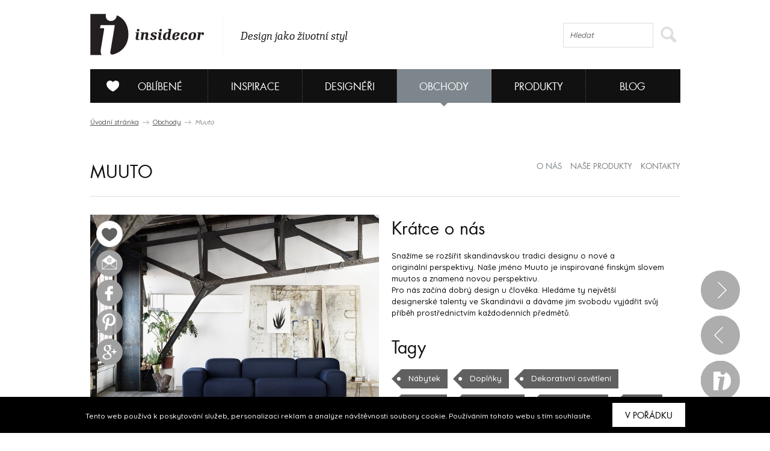

--- FILE ---
content_type: text/html; charset=UTF-8
request_url: https://www.insidecor.cz/obchody/muuto/?category_lvl_1=osvetleni
body_size: 11448
content:
<!DOCTYPE html>
<!--[if lt IE 7 ]><html lang="cs" class="ie6 no-js"> <![endif]-->
<!--[if lt IE 8 ]><html lang="cs" class="ie7 no-js"> <![endif]-->
<!--[if lt IE 9 ]><html lang="cs" class="ie8 no-js"> <![endif]-->
<!--[if lt IE 10 ]><html lang="cs" class="ie9 no-js"> <![endif]-->
<!--[if (gt IE 10)|!(IE)]><!--><html lang="cs" class="no-js"><!--<![endif]-->

	  <!-- ///////////////////////////////////////////////////////// -->
<!-- /                                                       / -->
<!-- /  Tvůrce a technický správce prezentace je společnost  / -->
<!-- /  Breezy New Media.                                    / -->
<!-- /  WWW: http://www.breezy.cz                            / -->
<!-- /  GSM: +420 728 82 32 42                               / -->
<!-- /  E-mail: info@breezy.cz                                / -->
<!-- /                                                       / -->
<!-- /  NÁPADY A ŘEŠENÍ, KTERÉ MAJÍ ŠŤÁVU !                  / -->
<!-- /                                                       / -->
<!-- ///////////////////////////////////////////////////////// -->
<head>
  <meta http-equiv="content-type" content="text/html; charset=UTF-8" />
  <meta name="author" content="Insidecor, www.insidecor.cz" />
  <meta name="copyright" content="Breezy 2026" />
  <meta name="robots" content='all, follow' />
      <meta property="og:title" content="Muuto" />
      <meta property="og:description" content="Snažíme se rozšířit skandinávskou tradici designu o nové&amp;nbsp;a originální&amp;nbsp;perspektivy. Naše jméno Muuto je inspirované finským slovem muutos a&amp;nbsp;znamená novou perspektivu.
Pro nás začíná dobrý design u člověka. Hledáme ty největší designerské&amp;nbsp;talenty ve Skandinávii a dáváme jim svobodu vyjádřit svůj příběh prostřednictvím každodenních předmětů." />
      <meta property="og:image" content="https://www.insidecor.cz/public/content-images/cz/supplier/mutto-6_large.jpg" />
      <meta property="og:url" content="https://www.insidecor.cz/obchody/muuto/?category_lvl_1=osvetleni" />
        
  <meta name="description" content="Insidecor - Design jako životní styl" />
  <meta name="keywords" content="Interiéry, Design, Nábytek, Bydlení, Architektura, Architekti, Designéři, Bytové, Prodejny nábytku, Inspirace" />
  <meta http-equiv="X-UA-Compatible" content="IE=edge,chrome=1">
  <meta name="viewport" content="width=device-width, initial-scale=1">
  <title>Muuto | Insidecor - Design jako životní styl</title>
  <link rel="shortcut icon" href="https://www.insidecor.cz/public/images/favicon.ico?v=2">
  <script type="text/javascript">
    /* <![CDATA[ */
    var BreezyCMS_URL = 'https://www.insidecor.cz/';
	var is_mobile = false;
    /* ]]> */
  </script>
  
  <!-- Google Tag Manager -->
  <script>(function(w,d,s,l,i){w[l]=w[l]||[];w[l].push({'gtm.start':
  new Date().getTime(),event:'gtm.js'});var f=d.getElementsByTagName(s)[0],
  j=d.createElement(s),dl=l!='dataLayer'?'&l='+l:'';j.async=true;j.src=
  'https://www.googletagmanager.com/gtm.js?id='+i+dl;f.parentNode.insertBefore(j,f);
  })(window,document,'script','dataLayer','GTM-57ST7NV');</script>
  
  <script src="https://maps.googleapis.com/maps/api/js?v=3.exp&amp;sensor=false"></script>
  <script type="text/javascript" src="https://www.insidecor.cz//public/js/instagram.js"></script>
          <link href="https://www.insidecor.cz/public/css/cached.css?30112016" rel="stylesheet" type="text/css" />
                <script src="https://www.insidecor.cz/public/js/cached.js?30112016" type="text/javascript"></script>
              <meta property="fb:app_id" content="1422019994684038">
   <script>(function(d, s, id) {
        var js, fjs = d.getElementsByTagName(s)[0];
        if (d.getElementById(id)) return;
        js = d.createElement(s); js.id = id;
        js.src = "//connect.facebook.net/en_US/all.js#xfbml=1&appId=1422019994684038";
        fjs.parentNode.insertBefore(js, fjs);
      }(document, 'script', 'facebook-jssdk'));</script>
    <link rel="canonical" href="https://www.insidecor.cz/obchody/muuto/" />  <link rel="author" href="https://www.breezy.cz/kontakt" title="Autoři webu - kontakt" />

  <script src="https://www.insidecor.cz/public/js/ga.js" type="text/javascript"></script>

<script type="text/javascript">
  <!--
  _ga.create('UA-43462539-1', '.insidecor.cz');
  _gaq.push(['_trackPageview']);
  //-->
</script></head>
	<body class="section-contractors">
  <!-- cookies msg -->
      <div class="stripe_cookies">
      <p>Tento web používá k poskytování služeb, personalizaci reklam a analýze návštěvnosti soubory cookie. Používáním tohoto webu s tím souhlasíte.</p>
      <a href="" class="close_cookie btn">V pořádku</a>
    </div>
    <script>


    $(document).ready(function() {
      // cookies message
      $(".close_cookie").click(function(){
        var date = new Date();
        date.setFullYear(date.getFullYear() + 10);
        document.cookie = 'eu-cookies=1; path=/; expires=' + date.toGMTString();
        $(".stripe_cookies").addClass("hide");
         return false;
      });
    });
    $(function () {
	  $('.pinterest__share').children().addClass('ico ico-pin');
});
  </script>

		<div id="wrap-main">
          
      <header>
        <div id="header">  
                      <div><a href="https://www.insidecor.cz/" id="logo" title="Insidecor"></a></div>
          
          <div id="slogan">
            <p>Design jako životní styl</p>
          </div>
          
          <div id="on-right">
                      
            <div class="search">
              <form action="https://www.insidecor.cz/hledat/" method="get" id="search">
  <fieldset>
    <div class="field">
      <input type="text" id="q" name="q" value="" class="input correct ac_input" placeholder="Hledat" autocomplete="off"  />      <button type="submit">
        <span></span>
      </button>
    </div>
  </fieldset>
</form> 
            </div>
			  
			<div class="mobile-menu">
	<a href="#" class="js-hamburger is-active">
		<svg class="icon icon--hamburger" xmlns="http://www.w3.org/2000/svg" xmlns:xlink="http://www.w3.org/1999/xlink" preserveAspectRatio="xMidYMid" width="26" height="17" viewBox="0 0 26 17">
			<path d="M0.000,17.000 C0.000,17.000 0.000,14.000 0.000,14.000 C0.000,14.000 26.000,14.000 26.000,14.000 C26.000,14.000 26.000,17.000 26.000,17.000 C26.000,17.000 0.000,17.000 0.000,17.000 ZM0.000,7.000 C0.000,7.000 26.000,7.000 26.000,7.000 C26.000,7.000 26.000,10.000 26.000,10.000 C26.000,10.000 0.000,10.000 0.000,10.000 C0.000,10.000 0.000,7.000 0.000,7.000 ZM0.000,0.000 C0.000,0.000 26.000,0.000 26.000,0.000 C26.000,0.000 26.000,3.000 26.000,3.000 C26.000,3.000 0.000,3.000 0.000,3.000 C0.000,3.000 0.000,0.000 0.000,0.000 Z" id="path-1" class="cls-2" fill-rule="evenodd"></path>
		</svg>
		<svg class="icon icon--close" xmlns="http://www.w3.org/2000/svg" xmlns:xlink="http://www.w3.org/1999/xlink" preserveAspectRatio="xMidYMid" width="26" height="26" viewBox="0 0 16 16">
			<path d="M15.997,14.543 C15.997,14.543 14.543,15.997 14.543,15.997 C14.543,15.997 8.000,9.454 8.000,9.454 C8.000,9.454 1.457,15.997 1.457,15.997 C1.457,15.997 0.003,14.543 0.003,14.543 C0.003,14.543 6.546,8.000 6.546,8.000 C6.546,8.000 0.003,1.457 0.003,1.457 C0.003,1.457 1.457,0.003 1.457,0.003 C1.457,0.003 8.000,6.546 8.000,6.546 C8.000,6.546 14.543,0.003 14.543,0.003 C14.543,0.003 15.997,1.457 15.997,1.457 C15.997,1.457 9.454,8.000 9.454,8.000 C9.454,8.000 15.997,14.543 15.997,14.543 Z"></path>
		</svg>
	</a>
</div>          </div>  

          <!--
          <div id="on-right">
            <p><a href="https://www.facebook.com/Insidecor" title="Sledujte nás na facebooku" target="_blank">Sledujte nás na facebooku</a></p>
            <div class="fb-like" data-href="https://www.facebook.com/Insidecor" data-width="auto" data-layout="button_count" data-action="like" data-show-faces="false" data-share="false"></div>
          </div>            
           #on-right -->
        </div>
        <!-- #header -->

        <div id="navigation">
          <nav>
	<ul id="main-menu">
				<li class="section-myid has-submenu" data-section="section-myid has-submenu">
			<a href="https://www.insidecor.cz/prihlaseni/"><span></span>Oblíbené</a>

						<div class="sub-menu">
				<div class="content">
					<div class="column-info">
  <strong class="title">Vytvořte si svou galerii oblíbených</strong>
  <hr class="separate">
  <p class="icon love">Všechno, co se vám na webu insidecoru bude líbit, si přehledně můžete uložit do osobní složky „MŮJ iD”. K výrobkům se tak kdykoliv můžete znovu vrátit.</p>
  <p class="icon msg">Navíc se stanete součástí naší iD komunity: budeme vás jako první informovat o speciálních nabídkách či událostech. Každý měsíc vám také v newsletteru zašleme ty nejpovedenější články.</p>
  <hr class="separate">
  <p><a href="https://www.insidecor.cz/registrace/" class="btn-s open-popup">Zaregistrujte se</a></p>
</div>

<div class="column-login">
  <strong class="title">Přihlášení</strong>
  <hr class="separate">
  <p class="fb-login"><a href="https://www.insidecor.cz/prihlaseni/facebook/redirect/obchody/muuto/"><img src="https://www.insidecor.cz/public/images/facebook-login.png" alt="Přihlásit se přes facebook"></a>
  </p>
  <div class="cfx"></div>
  <div class="or"><span>nebo</span></div>
  
  
<form id="users_login_form" method="post">
  <input type="hidden" name="form_id" value="users_login_form" />
  
  <fieldset>
    <div class="control-group">
      <div class="field"><input type="text" id="login_name" name="login_name" value="" class="input correct" placeholder="E-mail"  /></div>    </div>
    <!-- .control-group -->
    
    <div class="control-group">
      <div class="field"><input type="password" id="login_password" name="login_password" value="" class="input correct" placeholder="Heslo"  /></div>    </div>
    <!-- .control-group -->
    
    <div class="checkbox-group">
      <div class="field">
        <label class="inline-checkbox">
          <input type="checkbox" id="remember" name="remember" value="1" class=" correct" checked="checked"  />          Zapamatovat pro příští přihlášení        </label>
      </div>
      <!-- .field -->
    </div>
    <!-- .checkbox-group -->

    <div class="button-group">
      <div class="field">
        <button type="submit">Přihlásit</button>
        <a href="https://www.insidecor.cz/prihlaseni/forgotten_password/" class="open-popup">Zapomenuté heslo</a>
      </div>
      <!-- .field -->
    </div>
    <!-- .button-group -->
  </fieldset>
</form>  
</div>
  				</div>
			</div>
					</li>
				<li class="section-inspiration has-submenu" data-section="section-inspiration has-submenu">
			<a href="https://www.insidecor.cz/inspirace/">Inspirace</a>

						<div class="sub-menu">
				<div class="content">
					<ul class="rows-3">
												<li>
							<a href="https://www.insidecor.cz/inspirace/" title="Všechny inspirace">
								Všechny inspirace								<div class="icon-container">
									<i class="icon-arrow"></i>
								</div>
								
							</a>
						</li>                  
												<li>
							<a href="https://www.insidecor.cz/inspirace/rezidencni-projekty/" title="Rezidenční projekty">
								Rezidenční projekty								<div class="icon-container">
									<i class="icon-arrow"></i>
								</div>
								
							</a>
						</li>                  
												<li>
							<a href="https://www.insidecor.cz/inspirace/komercni-projekty/" title="Komerční projekty">
								Komerční projekty								<div class="icon-container">
									<i class="icon-arrow"></i>
								</div>
								
							</a>
						</li>                  
											</ul>

					<div class="intro intro-inspirace">
  <img src="https://www.insidecor.cz/public/images/inspirace-submenu.jpg" alt="iD Karta">


  <div class="info">
    <strong class="title">Inspirace</strong>
    <div class="description">
      <p>Nechte se inspirovat současnými trendy, produkty a realizacemi ze světa interiérového designu.</p>
    </div>
    <a href="https://www.insidecor.cz/inspirace/">Všechny inspirace <i class="icon-more-small circle smaller"></i></a>
  </div>   
</div>
				</div>
			</div>
					</li>
				<li class="section-designers has-submenu" data-section="section-designers has-submenu">
			<a href="https://www.insidecor.cz/designeri/">Designéři</a>

						<div class="sub-menu">
				<div class="content">
					<ul class="rows-5">
												<li>
							<a href="https://www.insidecor.cz/designeri/" title="Všichni designéři">
								Všichni designéři								<div class="icon-container">
									<i class="icon-arrow"></i>
								</div>
								
							</a>
						</li>                  
												<li>
							<a href="https://www.insidecor.cz/designeri/interierovy-design/" title="Interiérový design">
								Interiérový design								<div class="icon-container">
									<i class="icon-arrow"></i>
								</div>
								
							</a>
						</li>                  
												<li>
							<a href="https://www.insidecor.cz/designeri/architektura/" title="Architektura">
								Architektura								<div class="icon-container">
									<i class="icon-arrow"></i>
								</div>
								
							</a>
						</li>                  
												<li>
							<a href="https://www.insidecor.cz/designeri/produktovy-design/" title="Produktový design">
								Produktový design								<div class="icon-container">
									<i class="icon-arrow"></i>
								</div>
								
							</a>
						</li>                  
												<li>
							<a href="https://www.insidecor.cz/designeri/umeni/" title="Umění">
								Umění								<div class="icon-container">
									<i class="icon-arrow"></i>
								</div>
								
							</a>
						</li>                  
											</ul>

					<div class="intro intro-designeri">
  <img src="https://www.insidecor.cz/public/images/designeri-submenu.jpg" alt="iD Karta">


  <div class="info">
    <strong class="title">Designéři</strong>
    <div class="description">
      <p>Zamilujte si svého designéra a hledejte inspiraci, nápady a rady, které se shodují s Vašimi představami.</p>
    </div>
    <a href="https://www.insidecor.cz/designeri/">Všichni designéři <i class="icon-more-small circle smaller"></i></a>
  </div>   
</div>
				</div>
			</div>
					</li>
				<li class="section-contractors has-submenu active" data-section="section-contractors has-submenu">
			<a href="https://www.insidecor.cz/obchody/">Obchody</a>

						<div class="sub-menu">
				<div class="content">
					<ul class="rows-7">
												<li>
							<a href="https://www.insidecor.cz/obchody/" title="Všechny obchody">
								Všechny obchody								<div class="icon-container">
									<i class="icon-arrow"></i>
								</div>
								
							</a>
						</li>                  
												<li>
							<a href="https://www.insidecor.cz/obchody/nabytek/" title="Nábytek">
								Nábytek								<div class="icon-container">
									<i class="icon-arrow"></i>
								</div>
								
							</a>
						</li>                  
												<li>
							<a href="https://www.insidecor.cz/obchody/doplnky/" title="Doplňky">
								Doplňky								<div class="icon-container">
									<i class="icon-arrow"></i>
								</div>
								
							</a>
						</li>                  
												<li>
							<a href="https://www.insidecor.cz/obchody/osvetleni/" title="Osvětlení">
								Osvětlení								<div class="icon-container">
									<i class="icon-arrow"></i>
								</div>
								
							</a>
						</li>                  
												<li>
							<a href="https://www.insidecor.cz/obchody/elektronika/" title="Elektronika">
								Elektronika								<div class="icon-container">
									<i class="icon-arrow"></i>
								</div>
								
							</a>
						</li>                  
												<li>
							<a href="https://www.insidecor.cz/obchody/podlahy-zdi-stropy/" title="Podlahy / zdi / stropy">
								Podlahy / zdi / stropy								<div class="icon-container">
									<i class="icon-arrow"></i>
								</div>
								
							</a>
						</li>                  
												<li>
							<a href="https://www.insidecor.cz/obchody/dalsi/" title="Další">
								Další								<div class="icon-container">
									<i class="icon-arrow"></i>
								</div>
								
							</a>
						</li>                  
											</ul>

					<div class="intro intro-obchody">
  <img src="https://www.insidecor.cz/public/images/obchody-submenu.jpg" alt="iD Karta">


  <div class="info">
    <strong class="title">Obchody</strong>
    <div class="description">
      <p>Najděte si své oblíbené obchody a udělejte si ucelený přehled o tom, co se nabízí na českém trhu v oblasti interiérového designu.</p>
    </div>
    <a href="https://www.insidecor.cz/obchody/">Všechny obchody <i class="icon-more-small circle smaller"></i></a>
  </div>   
</div>
				</div>
			</div>
					</li>
				<li class="section-products has-submenu" data-section="section-products has-submenu">
			<a href="https://www.insidecor.cz/produkty/">Produkty</a>

						<div class="sub-menu">
				<div class="content">
					<ul class="rows-7">
												<li>
							<a href="https://www.insidecor.cz/produkty/" title="Všechny produkty">
								Všechny produkty								<div class="icon-container">
									<i class="icon-arrow"></i>
								</div>
								
							</a>
						</li>                  
												<li>
							<a href="https://www.insidecor.cz/produkty/nabytek/" title="Nábytek">
								Nábytek								<div class="icon-container">
									<i class="icon-arrow"></i>
								</div>
								
							</a>
						</li>                  
												<li>
							<a href="https://www.insidecor.cz/produkty/doplnky-1/" title="Doplňky">
								Doplňky								<div class="icon-container">
									<i class="icon-arrow"></i>
								</div>
								
							</a>
						</li>                  
												<li>
							<a href="https://www.insidecor.cz/produkty/osvetleni-1/" title="Osvětlení">
								Osvětlení								<div class="icon-container">
									<i class="icon-arrow"></i>
								</div>
								
							</a>
						</li>                  
												<li>
							<a href="https://www.insidecor.cz/produkty/elektronika-1/" title="Elektronika">
								Elektronika								<div class="icon-container">
									<i class="icon-arrow"></i>
								</div>
								
							</a>
						</li>                  
												<li>
							<a href="https://www.insidecor.cz/produkty/podlahy-zdi-stropy/" title="Podlahy / zdi / stropy">
								Podlahy / zdi / stropy								<div class="icon-container">
									<i class="icon-arrow"></i>
								</div>
								
							</a>
						</li>                  
												<li>
							<a href="https://www.insidecor.cz/produkty/dalsi/" title="Další">
								Další								<div class="icon-container">
									<i class="icon-arrow"></i>
								</div>
								
							</a>
						</li>                  
											</ul>

					<div class="intro intro-produkty">
  <img src="https://www.insidecor.cz/public/images/produkty-submenu.jpg" alt="iD Karta">


  <div class="info">
    <strong class="title">Produkty</strong>
    <div class="description">
      <p>Vyberte si ze široké škály produktů a my Vám poskytneme potřebné informace, které Vás k nim dovedou.</p>
    </div>
    <a href="https://www.insidecor.cz/produkty/">Všechny produkty <i class="icon-more-small circle smaller"></i></a>
  </div>   
</div>
				</div>
			</div>
					</li>
				<li class="section-blog has-submenu" data-section="section-blog has-submenu">
			<a href="https://www.insidecor.cz/blog/">Blog</a>

						<div class="sub-menu">
				<div class="content">
					<ul class="rows-6">
												<li>
							<a href="https://www.insidecor.cz/blog/" title="Všechny články">
								Všechny články								<div class="icon-container">
									<i class="icon-arrow"></i>
								</div>
								
							</a>
						</li>                  
												<li>
							<a href="https://www.insidecor.cz/blog/inspirace/" title="Inspirace">
								Inspirace								<div class="icon-container">
									<i class="icon-arrow"></i>
								</div>
								
							</a>
						</li>                  
												<li>
							<a href="https://www.insidecor.cz/blog/produkty/" title="Produkty">
								Produkty								<div class="icon-container">
									<i class="icon-arrow"></i>
								</div>
								
							</a>
						</li>                  
												<li>
							<a href="https://www.insidecor.cz/blog/designeri/" title="Designéři">
								Designéři								<div class="icon-container">
									<i class="icon-arrow"></i>
								</div>
								
							</a>
						</li>                  
												<li>
							<a href="https://www.insidecor.cz/blog/udalosti/" title="Události">
								Události								<div class="icon-container">
									<i class="icon-arrow"></i>
								</div>
								
							</a>
						</li>                  
												<li>
							<a href="https://www.insidecor.cz/blog/design-tour/" title="Design tour">
								Design tour								<div class="icon-container">
									<i class="icon-arrow"></i>
								</div>
								
							</a>
						</li>                  
											</ul>

					<a href="https://www.insidecor.cz/blog/rok-2020-byla-lekce-co-jsme-se-diky-ni-naucili/" class="update-number-of-clicks" data-update-number-of-clicks-url="https://www.insidecor.cz/number_of_clicks/update/propagation_week_tip/489/"><img src="https://www.insidecor.cz/public/content-images/cz/article/00-insidecor-themes-2021_menu.png" alt="Rok 2020 byla lekce. Co jsme se díky ní naučili?"></a>

<div class="info">
  <strong class="title">Rok 2020 byla lekce. Co jsme se díky ní naučili?</strong>

  <div class="description">
    <p>V roce 2021 se toho o sobě můžete dozvědět ještě víc.
Na insidecor se zaměříme mimo jiné také na to, jak různé osobnosti smýšlí o svém domově. Je jen na vás, abyste...</p>
    
      </div>
  <!-- .description -->

  <a href="https://www.insidecor.cz/blog/rok-2020-byla-lekce-co-jsme-se-diky-ni-naucili/" class="update-number-of-clicks" data-update-number-of-clicks-url="https://www.insidecor.cz/number_of_clicks/update/propagation_week_tip/489/" title=" článku">
     článku<i class="icon-more-small circle smaller"></i>
  </a>

</div>
<!-- .info -->				</div>
			</div>
					</li>
			</ul>
	<!-- #main-menu  -->
	<div class="clearfix"></div>
</nav>
        </div>
        <!-- #navigation -->

      </header>
      
      
            
      <section>
        <div id="content">
                      <p class="breadcrumb">
  <a href="https://www.insidecor.cz/" title="Úvodní stránka">Úvodní stránka</a>
  <i class="icon-breadcrumb-sep"></i>
  
    	      <a href="https://www.insidecor.cz/obchody/" title="Obchody">Obchody</a>
      <i class="icon-breadcrumb-sep"></i>
  	    	      <span>Muuto</span>
  	  </p>                  
          <div id="detail" class="section offset-half">
  <div id="o-nas" class="title-bar">
    <h1>Muuto</h1>  
    <nav>
  <ul class="side-menu">
          <li class="active">
        <a href="#o-nas" title="o nás">
          o nás        </a>
      </li>
          <li>
        <a href="#nase-produkty" title="naše produkty">
          naše produkty        </a>
      </li>
          <li>
        <a href="#kontakty" title="kontakty">
          kontakty        </a>
      </li>
      </ul>
  <!-- .side-menu -->
</nav>  </div>
  <!-- .title-bar -->

  <div class="main">
  <div class="icon__box">
    <div class="love-icon">
      <div class="icon">
          <div class="add-to-favorite stacked-icon open-popup" data-href="https://www.insidecor.cz/prihlaseni/?view=favorite&redirect=obchody/muuto">
    
    <i class="icon-favorite"></i>
    <i class="icon-favorite-hover"></i>
    <i class="icon-favorite-active"></i>
  </div>
      </div>
    </div>
    <div class="send__friend">
      <a href="" class="ico ico-mail open-popup" data-href="https://www.insidecor.cz/popups/send_url_to_email/supplier/muuto/"></a>
    </div>
    <div class="facebook__share">
      <a href="https://www.facebook.com/sharer.php?u=https://www.insidecor.cz/obchody/muuto/" class="ico ico-fb" data-url="https://www.insidecor.cz/obchody/muuto/"></a>
    </div>
    <div class="pinterest__share">
       <a href="https://pinterest.com/pin/create/button/?url=https://www.insidecor.cz/obchody/muuto/&description=Muuto" class="ico ico-pin" target="_blank">
         
       </a>
    </div>
    <div class="google__share">
       <a href="https://plus.google.com/share?url=https://www.insidecor.cz/obchody/muuto/" class="ico ico-google"></a>
    </div>
  </div> <!-- /icon__box -->

          <a href="https://www.insidecor.cz/public/content-images/cz/supplier/mutto-6.jpg" class="open-image" title="Muuto" rel="supplier-296">
        <img src="https://www.insidecor.cz/public/content-images/cz/supplier/mutto-6_large.jpg" alt="Muuto Muuto">
      </a>
        <div class="thumbs">
              <a href="https://www.insidecor.cz/public/content-images/cz/supplier/6r2x15-820x615-601cfe699786b172.jpg" class="open-image" title="" rel="supplier-296">
          <img src="https://www.insidecor.cz/public/content-images/cz/supplier/6r2x15-820x615-601cfe699786b172_s.jpg" alt="Muuto ">
        </a>
              <a href="https://www.insidecor.cz/public/content-images/cz/supplier/muuto-1.jpg" class="open-image" title="Muuto" rel="supplier-296">
          <img src="https://www.insidecor.cz/public/content-images/cz/supplier/muuto-1_s.jpg" alt="Muuto Muuto">
        </a>
              <a href="https://www.insidecor.cz/public/content-images/cz/supplier/mutto-5.jpg" class="open-image" title="Muuto" rel="supplier-296">
          <img src="https://www.insidecor.cz/public/content-images/cz/supplier/mutto-5_s.jpg" alt="Muuto Muuto">
        </a>
          </div>
    <!-- .thumbs -->              
  </div>
  <!-- .main -->
  
  <div class="aside">

    
          <strong class="title">Krátce o nás</strong>
      <p>Snažíme se rozšířit skandinávskou tradici designu o nové&nbsp;a originální&nbsp;perspektivy. Naše jméno Muuto je inspirované finským slovem muutos a&nbsp;znamená novou perspektivu.<br />
Pro nás začíná dobrý design u člověka. Hledáme ty největší designerské&nbsp;talenty ve Skandinávii a dáváme jim svobodu vyjádřit svůj příběh prostřednictvím každodenních předmětů.</p>        
          <strong class="title">Tagy</strong>
      
      <p>
                  <a href="https://www.insidecor.cz/obchody/nabytek/" class="tag">Nábytek</a>
                  <a href="https://www.insidecor.cz/obchody/doplnky/" class="tag">Doplňky</a>
                  <a href="https://www.insidecor.cz/obchody/osvetleni/dekorativni-osvetleni/" class="tag">Dekorativní osvětlení</a>
                  <a href="https://www.insidecor.cz/obchody/?styl=moderni" class="tag">moderní</a>
                  <a href="https://www.insidecor.cz/obchody/?prostredi=predsin" class="tag">hala/chodba</a>
                  <a href="https://www.insidecor.cz/obchody/?prostredi=obyvaci-pokoj" class="tag">obývací pokoj</a>
                  <a href="https://www.insidecor.cz/obchody/?prostredi=jidelna" class="tag">jídelna</a>
                  <a href="https://www.insidecor.cz/obchody/?prostredi=kuchyn" class="tag">kuchyně</a>
                  <a href="https://www.insidecor.cz/obchody/?prostredi=loznice" class="tag">ložnice</a>
                  <a href="https://www.insidecor.cz/obchody/?prostredi=detsky-pokoj" class="tag">dětský pokoj</a>
                  <a href="https://www.insidecor.cz/obchody/?prostredi=koupelna" class="tag">koupelna</a>
                  <a href="https://www.insidecor.cz/obchody/?prostredi=pracovna" class="tag">pracovna</a>
                  <a href="https://www.insidecor.cz/obchody/?prostredi=schodiste" class="tag">schodiště</a>
                  <a href="https://www.insidecor.cz/obchody/?prostredi=zahrada" class="tag">zahrada/terasa</a>
                  <a href="https://www.insidecor.cz/obchody/?misto=praha-1" class="tag">Praha</a>
              </p>
      </div>
  <!-- .aside -->
</div>
<!-- #detail -->

  <hr>
  
  <div id="related-articles">
    <div class="title-bar">
      <h2>Související články a videa</h2>
    </div>
    
                <div class="box">
        <div class="thumb">
          <a href="#" data-href="https://www.insidecor.cz/obchody/video/muuto/" class="open-popup"><img alt="" src="http://img.youtube.com/vi/Yv3xfdVwY88/hqdefault.jpg" width="313" height="232" /></a>
        </div>
        <div class="desc">
          <h3><a href="#" data-href="https://www.insidecor.cz/obchody/video/muuto/" class="open-popup">Inside Scandinavian Design: The story behind Muuto Fiber Chair</a></h3>
        </div>
      </div>
            
                <div class="box">
        <div class="thumb">
          <a href="https://www.insidecor.cz/blog/domov-jako-pestrobarevny-obraz-kteremu-vevodi-ruzova-a-lesni-zelena/"><img alt="" src="https://www.insidecor.cz/public/content-images/cz/article/fotook-125212_list2.jpg" width="313" height="232" /></a>
        </div>
        <div class="desc">
          <h3><a href="https://www.insidecor.cz/blog/domov-jako-pestrobarevny-obraz-kteremu-vevodi-ruzova-a-lesni-zelena/">Domov jako pestrobarevný obraz, kterému vévodí růžová a lesní zelená</a></h3>
                  </div>
      </div>
                    <div class="box">
        <div class="thumb">
          <a href="https://www.insidecor.cz/blog/hotel-middle-house-nabizi-oazu-klidu-uprostred-dynamickeho-sanghaje/"><img alt="" src="https://www.insidecor.cz/public/content-images/cz/article/middle-house_list2.png" width="313" height="232" /></a>
        </div>
        <div class="desc">
          <h3><a href="https://www.insidecor.cz/blog/hotel-middle-house-nabizi-oazu-klidu-uprostred-dynamickeho-sanghaje/">Hotel Middle House nabízí oázu klidu uprostřed dynamického Šanghaje</a></h3>
                  </div>
      </div>
                    <div class="box">
        <div class="thumb">
          <a href="https://www.insidecor.cz/blog/soukromy-apartman-od-josepha-diranda-v-saint-germain-des-pres/"><img alt="" src="https://www.insidecor.cz/public/content-images/cz/article/joseph-dirand-insidecor_list2.png" width="313" height="232" /></a>
        </div>
        <div class="desc">
          <h3><a href="https://www.insidecor.cz/blog/soukromy-apartman-od-josepha-diranda-v-saint-germain-des-pres/">Soukromý apartmán od Josepha Diranda v Saint-Germain-des-Prés</a></h3>
                  </div>
      </div>
                    <div class="box">
        <div class="thumb">
          <a href="https://www.insidecor.cz/blog/utulny-domov-v-minimalistickem-duchu-a-zdi-plne-umeni/"><img alt="" src="https://www.insidecor.cz/public/content-images/cz/article/foto-122651_list2.jpg" width="313" height="232" /></a>
        </div>
        <div class="desc">
          <h3><a href="https://www.insidecor.cz/blog/utulny-domov-v-minimalistickem-duchu-a-zdi-plne-umeni/">Útulný domov v minimalistickém duchu a zdi plné umění</a></h3>
                  </div>
      </div>
                    <div class="box">
        <div class="thumb">
          <a href="https://www.insidecor.cz/blog/moderni-domov-integrovany-do-mestskeho-prostredi/"><img alt="" src="https://www.insidecor.cz/public/content-images/cz/article/insidecor-starry-center_list2.png" width="313" height="232" /></a>
        </div>
        <div class="desc">
          <h3><a href="https://www.insidecor.cz/blog/moderni-domov-integrovany-do-mestskeho-prostredi/">Moderní domov integrovaný do městského prostředí</a></h3>
                  </div>
      </div>
                    <div class="box">
        <div class="thumb">
          <a href="https://www.insidecor.cz/blog/jackie-bar-v-helsinkach-se-promenil-na-milansky-bar-ze-70-let/"><img alt="" src="https://www.insidecor.cz/public/content-images/cz/article/foto-121718_list2.jpg" width="313" height="232" /></a>
        </div>
        <div class="desc">
          <h3><a href="https://www.insidecor.cz/blog/jackie-bar-v-helsinkach-se-promenil-na-milansky-bar-ze-70-let/">Jackie Bar v Helsinkách se proměnil na milánský bar ze 70. let</a></h3>
                  </div>
      </div>
                    <div class="box">
        <div class="thumb">
          <a href="https://www.insidecor.cz/blog/skandinavie-kazdym-coulem-domov-hudebniho-skladatele-z-helsinek/"><img alt="" src="https://www.insidecor.cz/public/content-images/cz/article/foto-121657_list2.jpg" width="313" height="232" /></a>
        </div>
        <div class="desc">
          <h3><a href="https://www.insidecor.cz/blog/skandinavie-kazdym-coulem-domov-hudebniho-skladatele-z-helsinek/">Skandinávie každým coulem: domov hudebního skladatele z Helsinek</a></h3>
                  </div>
      </div>
                    <div class="box">
        <div class="thumb">
          <a href="https://www.insidecor.cz/blog/svet-rozmanitych-kultur-a-inspirace-divadlem-vitejte-v-hotelu-sanders/"><img alt="" src="https://www.insidecor.cz/public/content-images/cz/article/foto-121428_list2.jpg" width="313" height="232" /></a>
        </div>
        <div class="desc">
          <h3><a href="https://www.insidecor.cz/blog/svet-rozmanitych-kultur-a-inspirace-divadlem-vitejte-v-hotelu-sanders/">Svět rozmanitých kultur a inspirace divadlem. Vítejte v hotelu Sanders</a></h3>
                  </div>
      </div>
                    <div class="box">
        <div class="thumb">
          <a href="https://www.insidecor.cz/blog/kodansky-hotel-ze-ktereho-se-vam-zamota-hlava/"><img alt="" src="https://www.insidecor.cz/public/content-images/cz/article/foto-120916_list2.jpg" width="313" height="232" /></a>
        </div>
        <div class="desc">
          <h3><a href="https://www.insidecor.cz/blog/kodansky-hotel-ze-ktereho-se-vam-zamota-hlava/">Kodaňský hotel, ze kterého se vám zamotá hlava</a></h3>
                  </div>
      </div>
                    <div class="box">
        <div class="thumb">
          <a href="https://www.insidecor.cz/blog/brazilsky-modernismus-30-let-v-soucasnem-pojeti-vitejte-v-dome-bb/"><img alt="" src="https://www.insidecor.cz/public/content-images/cz/article/foto-119580_list2.jpg" width="313" height="232" /></a>
        </div>
        <div class="desc">
          <h3><a href="https://www.insidecor.cz/blog/brazilsky-modernismus-30-let-v-soucasnem-pojeti-vitejte-v-dome-bb/">Brazilský modernismus 30. let v současném pojetí. Vítejte v domě B+B</a></h3>
                  </div>
      </div>
                    <div class="box">
        <div class="thumb">
          <a href="https://www.insidecor.cz/blog/hotel-saint-na-santorini-pripomina-moderni-jeskynni-komplex/"><img alt="" src="https://www.insidecor.cz/public/content-images/cz/article/foto-118425_list2.jpg" width="313" height="232" /></a>
        </div>
        <div class="desc">
          <h3><a href="https://www.insidecor.cz/blog/hotel-saint-na-santorini-pripomina-moderni-jeskynni-komplex/">Hotel Saint na Santorini připomíná moderní jeskynní komplex</a></h3>
                  </div>
      </div>
                    <div class="box">
        <div class="thumb">
          <a href="https://www.insidecor.cz/blog/povedena-rekonstrukce-parizskeho-bytu-v-budove-z-30-let/"><img alt="" src="https://www.insidecor.cz/public/content-images/cz/article/foto-116577_list2.jpg" width="313" height="232" /></a>
        </div>
        <div class="desc">
          <h3><a href="https://www.insidecor.cz/blog/povedena-rekonstrukce-parizskeho-bytu-v-budove-z-30-let/">Povedená rekonstrukce pařížského bytu v budově z 30. let</a></h3>
                  </div>
      </div>
                    <div class="box">
        <div class="thumb">
          <a href="https://www.insidecor.cz/blog/hotel-palacio-de-santa-catarina-sjednocuje-ruznorode-prostory/"><img alt="" src="https://www.insidecor.cz/public/content-images/cz/article/foto-115509_list2.jpg" width="313" height="232" /></a>
        </div>
        <div class="desc">
          <h3><a href="https://www.insidecor.cz/blog/hotel-palacio-de-santa-catarina-sjednocuje-ruznorode-prostory/">Hotel Palácio de Santa Catarina sjednocuje různorodé prostory</a></h3>
                  </div>
      </div>
                    <div class="box">
        <div class="thumb">
          <a href="https://www.insidecor.cz/blog/ze-starych-vodnich-mlynu-vznikl-stylovy-venkovsky-statek-casas-caiadas/"><img alt="" src="https://www.insidecor.cz/public/content-images/cz/article/foto-115120_list2.jpg" width="313" height="232" /></a>
        </div>
        <div class="desc">
          <h3><a href="https://www.insidecor.cz/blog/ze-starych-vodnich-mlynu-vznikl-stylovy-venkovsky-statek-casas-caiadas/">Ze starých vodních mlýnů vznikl stylový venkovský statek Casas Caiadas</a></h3>
                  </div>
      </div>
                    <div class="box">
        <div class="thumb">
          <a href="https://www.insidecor.cz/blog/zrekonstruovany-byt-carme-zdobi-minulost-soucasnost-i-tri-velke-terasy/"><img alt="" src="https://www.insidecor.cz/public/content-images/cz/article/foto-114317_list2.jpg" width="313" height="232" /></a>
        </div>
        <div class="desc">
          <h3><a href="https://www.insidecor.cz/blog/zrekonstruovany-byt-carme-zdobi-minulost-soucasnost-i-tri-velke-terasy/">Zrekonstruovaný byt Carme zdobí minulost, současnost i tři velké terasy</a></h3>
                  </div>
      </div>
                    <div class="box">
        <div class="thumb">
          <a href="https://www.insidecor.cz/blog/lazensky-hotel-roomers-nabizi-relax-i-pulzujici-zivotni-styl/"><img alt="" src="https://www.insidecor.cz/public/content-images/cz/article/roomers-insidecor_list2.png" width="313" height="232" /></a>
        </div>
        <div class="desc">
          <h3><a href="https://www.insidecor.cz/blog/lazensky-hotel-roomers-nabizi-relax-i-pulzujici-zivotni-styl/">Lázeňský hotel Roomers nabízí relax i pulzující životní styl</a></h3>
                  </div>
      </div>
                    <div class="box">
        <div class="thumb">
          <a href="https://www.insidecor.cz/blog/obchod-standard-dose-nabizi-klidne-zazemi-na-rusnem-manhattanu/"><img alt="" src="https://www.insidecor.cz/public/content-images/cz/article/foto-111070_list2.jpg" width="313" height="232" /></a>
        </div>
        <div class="desc">
          <h3><a href="https://www.insidecor.cz/blog/obchod-standard-dose-nabizi-klidne-zazemi-na-rusnem-manhattanu/">Obchod Standard Dose nabízí klidné zázemí na rušném Manhattanu</a></h3>
                  </div>
      </div>
                    <div class="box">
        <div class="thumb">
          <a href="https://www.insidecor.cz/blog/na-detailech-zalezi-i-takhle-muze-vypadat-vybaveni-restauraci-a-baru/"><img alt="" src="https://www.insidecor.cz/public/content-images/cz/article/foto-110366_list2.jpg" width="313" height="232" /></a>
        </div>
        <div class="desc">
          <h3><a href="https://www.insidecor.cz/blog/na-detailech-zalezi-i-takhle-muze-vypadat-vybaveni-restauraci-a-baru/">Na detailech záleží. I takhle může vypadat vybavení restaurací a barů</a></h3>
                  </div>
      </div>
          </div>
<div class="cfx"></div>
  <hr>

  <div class="section image-list">
    <div id="nase-produkty" class="title-bar">
      <h2>Naše produkty</h2>  
      <nav>
  <ul class="side-menu">
          <li>
        <a href="#o-nas" title="o nás">
          o nás        </a>
      </li>
          <li class="active">
        <a href="#nase-produkty" title="naše produkty">
          naše produkty        </a>
      </li>
          <li>
        <a href="#kontakty" title="kontakty">
          kontakty        </a>
      </li>
      </ul>
  <!-- .side-menu -->
</nav>    </div>
    <!-- .title-bar -->
    
          
    <ul class="dynamic-list" id="list-items-container">
                        <li class="info-box">
  <a href="https://www.insidecor.cz/produkty/polstar-muuto-accent/" title="Polštář Muuto Accent">
    <div class="only-mobile content">
      <h3>Polštář Muuto Accent</h3>
    </div>
    <img src="https://www.insidecor.cz/public/content-images/cz/product/9iqtrg-600x600-a6dbb5a2eed48db6_large.jpg" alt="Polštář Muuto Accent" width="647" height="485">
    <div class="hover-info">
    <h3>Polštář Muuto Accent</h3>
      <span class="more">
        <i class="icon-more circle small"></i>
      </span>
      
          </div>
  </a>
</li>

                                <li class="info-box">
  <a href="https://www.insidecor.cz/produkty/zidle-muuto-visu/" title="Židle Muuto Visu">
    <div class="only-mobile content">
      <h3>Židle Muuto Visu</h3>
    </div>
    <img src="https://www.insidecor.cz/public/content-images/cz/product/cmjpab-600x600-7c405e78c4e00661_middle.jpg" alt="Židle Muuto Visu" width="313" height="232">
    <div class="hover-info">
    <h3>Židle Muuto Visu</h3>
      <span class="more">
        <i class="icon-more circle small"></i>
      </span>
      
          </div>
  </a>
</li>

                                <li class="info-box">
  <a href="https://www.insidecor.cz/produkty/stolni-lampa-muuto-cosy-in-grey/" title="Stolní lampa Muuto Cosy in Grey">
    <div class="only-mobile content">
      <h3>Stolní lampa Muuto Cosy in Grey</h3>
    </div>
    <img src="https://www.insidecor.cz/public/content-images/cz/product/6wznof-450x600-52f01f5ab9fce32e_middle.jpg" alt="Stolní lampa Muuto Cosy in Grey" width="313" height="232">
    <div class="hover-info">
    <h3>Stolní lampa Muuto Cosy in Grey</h3>
      <span class="more">
        <i class="icon-more circle small"></i>
      </span>
      
          </div>
  </a>
</li>

                                <li class="info-box">
  <a href="https://www.insidecor.cz/produkty/nastenna-lampa-muuto-lean/" title="Nástěnná lampa Muuto Lean">
    <div class="only-mobile content">
      <h3>Nástěnná lampa Muuto Lean</h3>
    </div>
    <img src="https://www.insidecor.cz/public/content-images/cz/product/hsaw4o-496x600-920951638acd7899_middle.jpg" alt="Nástěnná lampa Muuto Lean" width="313" height="232">
    <div class="hover-info">
    <h3>Nástěnná lampa Muuto Lean</h3>
      <span class="more">
        <i class="icon-more circle small"></i>
      </span>
      
          </div>
  </a>
</li>

                                <li class="info-box">
  <a href="https://www.insidecor.cz/produkty/barova-zidle-s-operkou-muuto-fiber/" title="Barová židle s opěrkou Muuto Fiber">
    <div class="only-mobile content">
      <h3>Barová židle s opěrkou Muuto Fiber</h3>
    </div>
    <img src="https://www.insidecor.cz/public/content-images/cz/product/7dbqcj-600x600-44fbefca1b637be4_middle.jpg" alt="Barová židle s opěrkou Muuto Fiber" width="313" height="232">
    <div class="hover-info">
    <h3>Barová židle s opěrkou Muuto Fiber</h3>
      <span class="more">
        <i class="icon-more circle small"></i>
      </span>
      
          </div>
  </a>
</li>

                                <li class="info-box">
  <a href="https://www.insidecor.cz/produkty/stul-muuto-keep/" title="Stůl Muuto Keep">
    <div class="only-mobile content">
      <h3>Stůl Muuto Keep</h3>
    </div>
    <img src="https://www.insidecor.cz/public/content-images/cz/product/2ibqu7-849x600-fa5581b545d23a77_middle.jpg" alt="Stůl Muuto Keep" width="313" height="232">
    <div class="hover-info">
    <h3>Stůl Muuto Keep</h3>
      <span class="more">
        <i class="icon-more circle small"></i>
      </span>
      
          </div>
  </a>
</li>

                                <li class="info-box">
  <a href="https://www.insidecor.cz/produkty/kos-restore-od-muuto/" title="Koš Restore od Muuto">
    <div class="only-mobile content">
      <h3>Koš Restore od Muuto</h3>
    </div>
    <img src="https://www.insidecor.cz/public/content-images/cz/product/restore-grey1_middle.jpg" alt="Koš Restore od Muuto" width="313" height="232">
    <div class="hover-info">
    <h3>Koš Restore od Muuto</h3>
      <span class="more">
        <i class="icon-more circle small"></i>
      </span>
      
          </div>
  </a>
</li>

                                <li class="info-box">
  <a href="https://www.insidecor.cz/produkty/barova-zidle-nerd/" title="Barová židle Nerd">
    <div class="only-mobile content">
      <h3>Barová židle Nerd</h3>
    </div>
    <img src="https://www.insidecor.cz/public/content-images/cz/product/s0zmo4-600x600-31682f279ed7bb48_middle.jpg" alt="Barová židle Nerd" width="313" height="232">
    <div class="hover-info">
    <h3>Barová židle Nerd</h3>
      <span class="more">
        <i class="icon-more circle small"></i>
      </span>
      
          </div>
  </a>
</li>

                                <li class="info-box">
  <a href="https://www.insidecor.cz/produkty/zavesna-lampa-under-the-bell-od-muuto/" title="Závěsná lampa Under the Bell od Muuto">
    <div class="only-mobile content">
      <h3>Závěsná lampa Under the Bell od Muuto</h3>
    </div>
    <img src="https://www.insidecor.cz/public/content-images/cz/product/1684_middle.jpg" alt="Závěsná lampa Under the Bell od Muuto" width="313" height="232">
    <div class="hover-info">
    <h3>Závěsná lampa Under the Bell od Muuto</h3>
      <span class="more">
        <i class="icon-more circle small"></i>
      </span>
      
          </div>
  </a>
</li>

                  </ul>

    <div id="load-more">
  	<a href="https://www.insidecor.cz/obchody/produkty/muuto/?category_lvl_1=osvetleni&lastItem=9" class="more list-more-items" id="supplier_products-pagination" data-href="https://www.insidecor.cz/obchody/produkty/muuto/?category_lvl_1=osvetleni&lastItem={lastItem}" data-last-item="9" data-total-items="92" data-list-container="list-items-container"><i class="icon-load-more circle large"></i></a>
  </div>

<!-- .image-list -->
  </div>


<hr>
          
<div class="section">
  <div id="kontakty" class="title-bar">
    <h2>Kontakty</h2>  
    <nav>
  <ul class="side-menu">
          <li>
        <a href="#o-nas" title="o nás">
          o nás        </a>
      </li>
          <li>
        <a href="#nase-produkty" title="naše produkty">
          naše produkty        </a>
      </li>
          <li class="active">
        <a href="#kontakty" title="kontakty">
          kontakty        </a>
      </li>
      </ul>
  <!-- .side-menu -->
</nav>  </div>
  <!-- .title-bar -->


  <div class="aside float-left">
    <strong class="title">Muuto</strong>
    
    <address>
      Vinohradská 1200/50<br>
      Praha 2<br>
      12000    </address>
    
          <p>
        Telefon: +420 286 017 703      </p>
           
    <p>
              <a href="mailto:pavilon1@stockist.cz">
          pavilon1@stockist.cz        </a>
        <br>
            
              <a class="ext" href="http://www.stockist.cz">
          www.stockist.cz        </a>
          </p>

    <p>
                        <a href="https://www.facebook.com/Muuto/?fref=ts" class="stacked-icon ext">
            <i class="icon-facebook"></i>
            <i class="icon-facebook-invert"></i>
          </a>
                                              <a href="https://instagram.com/muutodesign/" class="stacked-icon ext">
            <i class="icon-instagram"></i>
            <i class="icon-instagram-invert"></i>
          </a>
                                <a href="https://www.pinterest.com/muuto/" class="stacked-icon ext">
            <i class="icon-pinterest"></i>
            <i class="icon-pinterest-invert"></i>
          </a>
                                </p>
  </div>
  <!-- .aside -->
  
    
    
  <hr class="clear">
  
  <div id="contact-form">
    <strong class="title">Napište do Muuto</strong>
    
<form action="https://www.insidecor.cz/obchody/muuto/#contact-form" method="post" id="contact_form_message_to">
  <input type="hidden" name="form_id" value="contact_form_message_to" />

  <input type="text" id="info_anti_filled" name="info_anti_filled" value="ss3151doce" class="anti_field  correct" style="display:none" placeholder=""  />  <input type="text" id="info_anti_blank" name="info_anti_blank" value="" class="anti_field  correct" style="display:none" placeholder=""  />  <input type="text" id="info_anti_js" name="info_anti_js" value="" class="anti_field  correct" style="display:none" placeholder=""  />
  <script type="text/javascript">
    <!--
    $("#contact_form_message_to input[name='info_anti_js']").val("3151docecv6vtbt");
    //-->
  </script>
  
  
  <fieldset>
    <div class="columns size-3">
      <div class="field"><input type="text" id="contact_form_message_to_name" name="name" value="" class="input correct" placeholder="Jméno"  /></div>      <div class="field"><input type="text" id="contact_form_message_to_surname" name="surname" value="" class="input correct" placeholder="Příjmení"  /></div>      <div class="field"><input type="text" id="contact_form_message_to_email" name="email" value="" class="input correct" placeholder="E-mail"  /></div>    </div>
    <!-- .columns-3 -->

        <div class="field"><input type="text" id="contact_form_message_to_subject" name="subject" value="" class="input correct" placeholder="Předmět"  /></div>    <div class="field"><textarea id="contact_form_message_to_question" name="question" rows="8" cols="50" class="textarea correct" placeholder="Vaše zpráva" ></textarea></div>
    <div class="field">
      <button type="submit">Odeslat</button>
    </div>
    <!-- .field -->

  </fieldset>
</form>  </div>
</div>
<!-- .section -->


<script type="text/javascript">
<!--
  $(function() {
    initializeMaps($.parseJSON('[]'));
  });
//-->
</script>          
          
          
                    
          
          
                  </div>
      </section>
      
      <div id="floated-info-bar">  
  <a href="#" class="stacked-icon go-up">
    <i class="icon-up"></i>
    <i class="icon-up-hover"></i>
    <i class="icon-up"></i>
  </a>

      <a href="https://www.insidecor.cz/obchody/jielde/?category_lvl_1=osvetleni" class="stacked-icon next-profile">
      <i class="icon-next"></i>
    </a>
    
      <a href="https://www.insidecor.cz/obchody/hagos/?category_lvl_1=osvetleni" class="stacked-icon prev-profile">
      <i class="icon-prev"></i>
    </a>
  
  <a href="./" class="stacked-icon toggle-info">
    <i class="icon-info"></i>
    <i class="icon-info-hover"></i>
  </a>
</div>
<!-- #floated-info-bar -->    </div>
    
		<!-- footer -->
		<footer>
	<div id="footer">

		<div class="inner">
		
			<div class="bar">
				<div class="float-left">
					<a href="https://www.insidecor.cz/o-projektu/" class="btn">O PROJEKTU</a>
					<a href="https://www.insidecor.cz/kontakt/form_registration/" class="btn open-popup" data-href="https://www.insidecor.cz/kontakt/form_registration/">Napište nám</a>
				</div>

				<p>
					<span>Připojte se k iD komunitě</span>
					<a href="http://facebook.com/insidecor" class="stacked-icon" target="_blank">
						<i class="icon-facebook"></i>
						<i class="icon-facebook-invert"></i>
					</a>
					<a href="http://pinterest.com/insidecor/" class="stacked-icon" target="_blank">
						<i class="icon-pinterest"></i>
						<i class="icon-pinterest-invert"></i>
					</a>
					<a href="https://instagram.com/insidecor/" class="stacked-icon" target="_blank">
						<i class="icon-instagram"></i>
						<i class="icon-instagram-invert"></i>
					</a>	
					<a href="https://www.insidecor.cz/rss/" class="stacked-icon" target="_blank">
						<i class="icon-rss"></i>
						<i class="icon-rss-invert"></i>
					</a>						
				</p>

				<div class="float-right">
										<a href="https://www.insidecor.cz//faq/" class="btn">FAQ</a>
										<a href="./" class="btn close-info">x</a>
				</div>
			</div>
			<!-- .bar -->
				
			<!-- <ul class="columns size-4">
				<li>

					
					<a href="#kontakty">
						<span class="more">
							<i class="icon-more-mini circle mini"></i>
						</span>
					</a>
				</li>
				<li>
					
					
					<a href="#kontakty">
						<span class="more">
							<i class="icon-more-mini circle mini"></i>
						</span>
					</a>
				</li>
				<li>
						
					
					<a href="#kontakty">	
						<span class="more">
							<i class="icon-more-mini circle mini"></i>
						</span>
					</a>
				</li>
				<li>
					
					
					<a href="#kontakty">
						<span class="more">
							<i class="icon-more-mini circle mini"></i>
						</span>
					</a>
				</li>
			</ul> -->

			<div class="copyright">
				<p><a href="https://www.insidecor.cz/provozni-podminky" class="open-popup">Podmínky používání</a></p>
<p>&copy; Insidecor 2013-2019.</p>				<p>ve spolupráci s <a href="http://www.bioport.cz" class="ext">Bioport</a> a <a href="http://www.breezy.cz/" class="ext">Breezy</a></p>
			</div>
			<!-- .copyright -->

		</div>
		<!-- .inner -->

	</div>
	<!-- #footer -->
</footer>		<!-- /footer -->
    
        
    
    
    <div id="fb-root"></div>
    <script>
      window.fbAsyncInit = function() {
        FB.init({
          appId      : '1422019994684038',              
          status     : true,
          xfbml      : true
        });
      };

      (function(d, s, id){
         var js, fjs = d.getElementsByTagName(s)[0];
         if (d.getElementById(id)) {
           return;
         }
         js = d.createElement(s); js.id = id;
         js.src = "//connect.facebook.net/en_US/all.js";
         fjs.parentNode.insertBefore(js, fjs);
       }(document, 'script', 'facebook-jssdk'));
    </script>

    <!--<script type="text/javascript" src="//assets.pinterest.com/js/pinit.js"></script>-->

    <script type="text/javascript">
      window.___gcfg = {lang: 'cs'};

      (function() {
        var po = document.createElement('script'); po.type = 'text/javascript'; po.async = true;
        po.src = 'https://apis.google.com/js/plusone.js';
        var s = document.getElementsByTagName('script')[0]; s.parentNode.insertBefore(po, s);
      })();
    </script>

        
    	<!--
		<a style="display:none;" href="#" data-href="" id = "popup-auto-show-link" class = "open-popup" ></a>

	<script type = "text/javascript">
	  
	  var popupInterval;

	  $(function (){
		popupInterval = window.setInterval(function (){
		  openPopup()
		}, parseInt("") * 1000);
	  });

	  function openPopup(){
		window.clearInterval(popupInterval);
		popupEndOfArticleEnabled = false;

		$('#popup-auto-show-link').attr('href', $('#popup-auto-show-link').data('href'));
		$('#popup-auto-show-link').trigger('click');
	  }
	  
	</script>
	-->
	

        <script type="text/javascript" src="https://www.insidecor.cz//public/js/sameHeight.js"></script>


    <!-- Google Tag Manager (noscript) -->
    <noscript>
      <iframe src="https://www.googletagmanager.com/ns.html?id=GTM-57ST7NV" height="0" width="0" style="display:none;visibility:hidden"></iframe>
    </noscript>
    </body>
</html>